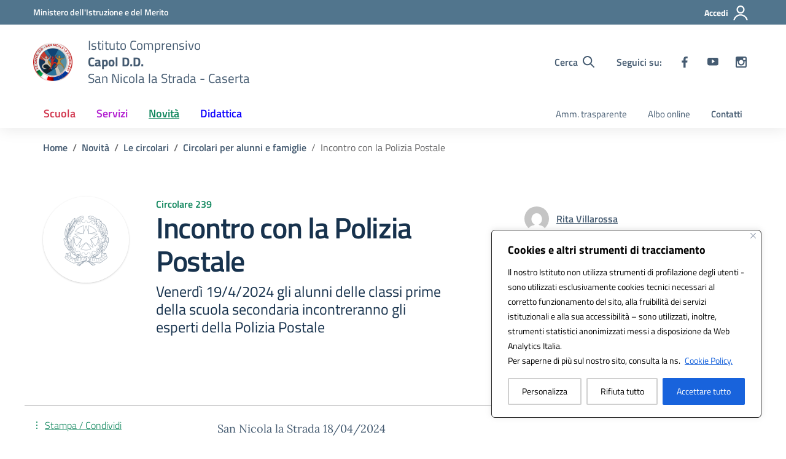

--- FILE ---
content_type: text/css
request_url: https://www.iccapolddsannicolalastrada.edu.it/wp-content/litespeed/css/d6b85ed22b1f547b14f99367872f68f4.css?ver=f68f4
body_size: -18
content:
.marketplaces .marketplace img{width:24px;height:24px;transition:filter 0.15s ease-in-out}.marketplaces .marketplace:hover img{filter:invert(1)}